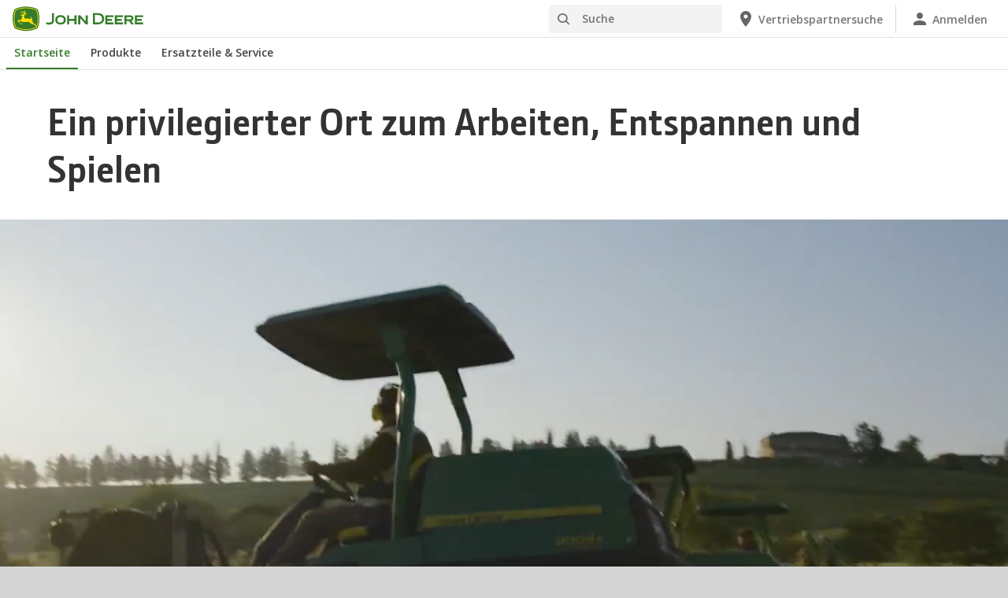

--- FILE ---
content_type: text/html; charset=UTF-8
request_url: https://www.deere.lu/de/golfmaschinen-rasen-grundstuckspflegemaschinen/entspannen-und-spielen/
body_size: 12297
content:
<!DOCTYPE html>
<!--[if lt IE 7]><html class="no-js lt-ie10 lt-ie9 lt-ie8 lt-ie7 ie6"> <![endif]-->
<!--[if IE 7]>   <html class="no-js lt-ie10 lt-ie9 lt-ie8 ie7"> <![endif]-->
<!--[if IE 8]>   <html class="no-js lt-ie10 lt-ie9 ie8"> <![endif]-->
<!--[if IE 9]>   <html class="no-js lt-ie10 ie9"> <![endif]-->
<!--[if gt IE 9]><!-->
<html class="no-js" lang="de" xml:lang="de">
<!--<![endif]-->
<head>
<meta charset="utf-8">
<meta content="IE=edge" http-equiv="X-UA-Compatible">
<title>Ein privilegierter Ort zum Arbeiten, Entspannen und Spielen | Golfplatzpflege | John Deere LU</title>
<!--fixed-layout-->
<!--ls:begin[meta-keywords]-->
<meta name="keywords" content="ein privilegierter Ort zum Arbeiten, Entspannen und Spielen">
<!--ls:end[meta-keywords]-->
<!--ls:begin[meta-description]-->
<meta name="description" content="Ein privilegierter Ort zum Arbeiten, Entspannen und Spielen.">
<!--ls:end[meta-description]-->
<!--ls:begin[custom-meta-data]-->
<!--ls:end[custom-meta-data]-->
<link rel="canonical" href="https://www.deere.lu/de/golfmaschinen-rasen-grundstuckspflegemaschinen/entspannen-und-spielen/">
<!--ls:begin[stylesheet]-->
<link type="text/css" href="/assets/styles/vendor.css" rel="stylesheet">
<!--ls:end[stylesheet]-->
<!--ls:begin[stylesheet]-->
<link type="text/css" href="/assets/styles/main.css" rel="stylesheet">
<!--ls:end[stylesheet]-->
<!--ls:begin[stylesheet]-->
<link type="text/css" href="/assets/styles/comp-wrappers.css" rel="stylesheet">
<!--ls:end[stylesheet]-->
<!--ls:begin[stylesheet]-->
<link type="text/css" href="/assets/styles/accessibility.css" rel="stylesheet">
<!--ls:end[stylesheet]-->
<!--ls:begin[script]-->
<script src="/assets/scripts/vendor/modernizr-custom.js"></script>
<!--ls:end[script]-->
<!--ls:begin[favicon]-->
<link href="/assets/images/image-icons/favicon.ico" rel="icon">
<!--ls:end[favicon]-->
        
<!--ls:begin[component-1501202978551]-->
<!-- OneTrust Cookies Consent Notice start for deere.com --> <script src="https://cdn.cookielaw.org/scripttemplates/otSDKStub.js" type="text/javascript" charset="UTF-8" data-domain-script="8730740a-b383-4170-ba86-f79722879df5" data-language="de"></script> <script type="text/javascript">function OptanonWrapper() { }</script> 
<!-- OneTrust Cookies Consent Notice end for deere.com --> <script> window.digitalData = window.digitalData || {}; </script> <script src="//assets.adobedtm.com/c271735be4ea/63ef94201497/launch-e503d5e25c80.min.js" async></script> <link rel="alternate" hreflang="de-lu" href="https://www.deere.lu/de/"> 
<!--ls:end[component-1501202978551]-->
        
        <meta name="country" content="lu"><meta name="language" content="de"><script>window.digitalData={"page":{"pageInfo":{"country":"lu","language":"de"},"category": {"pageType":"deere/pages/Header-and-Footer.template"}}};</script>
        <!--ls:begin[head-injection]--><!--ls:end[head-injection]--><!--ls:begin[tracker-injection]--><!--ls:end[tracker-injection]--><!--ls:begin[script]--><!--ls:end[script]-->
</head>
<body>
<!--ls:begin[body]-->
<!--ls:begin[component-output]--><div id="ls-canvas" class="wrapper clearfix">
<!--ls:begin[component-1652998659803]-->  
<!--ls:begin[component-1563343868586]--><div class="skip-navigation-wrapper"> 
 <a id="skipLink" tabindex="1" class="sr-only sr-only-focusable" href="#MainContentSection">Wechseln zu Hauptinhalten</a> 
</div>
<!--ls:end[component-1563343868586]-->
<!--ls:begin[component-1478702911999]--><span style="display:none" id="consentTextYouTube">Um von YouTube gehostete Videos anzusehen, klicken Sie auf den Link "Cookie-Einstellungen" und akzeptieren Sie Targeting-Cookies.</span><span style="display:none" id="consentTextYouTubeLabel">Cookie-Einstellungen</span><div class="nav-container unscrolled" id="menu-0001"> 
 <main class="nav-content-wrapper"> 
  <header class="app-header"> 
   <div class="app-main-header"> 
    <div class="nav-logo-container" itemtype="http://schema.org/Corporation" itemscope> 
     <meta itemprop="name" content="John Deere"> 
     <a tabindex="0" itemprop="url" class="nav-logo" title="John Deere" aria-label="John Deere" href="/de/index.html"></a> 
    </div> 
    <div class="nav-aux-container nav-sub-navigation-container"> 
     <ul class="nav-aux nav-pills nav-sub-navigation"> 
      <li> 
       <div class="search-input"> 
        <form method="get" action="/de/suchen/" id="searchDesktopForm" name="nav-search-form"> 
         <label class="visuallyhidden" for="searchDesktopInput">Suche</label>
         <input aria-required="false" data-msg-required="" required name="term" class="input typeahead search-input-field" tabindex="0" id="searchDesktopInput" type="text" placeholder="Suche" aria-label="Suche">
         <button class="btn btn-search" aria-hidden="true" tabindex="-1" type="submit" aria-label="Suche"><span class="icon-jd_search"></span></button> 
        </form> 
       </div> </li> 
      <li> <a href="https://dealerlocator.deere.com/servlet/country=LU?locale=de_LU" aria-label="John Deere Vertriebspartnersuche"><span class="uxf-icon"> 
         <svg focusable="false" aria-hidden="true" xmlns="http://www.w3.org/2000/svg"> 
          <path d="M12 2C8.13 2 5 5.13 5 9c0 5.25 7 13 7 13s7-7.75 7-13c0-3.87-3.13-7-7-7zm0 9.5a2.5 2.5 0 0 1 0-5 2.5 2.5 0 0 1 0 5z"></path> 
          <path d="M0 0h24v24H0z" fill="none"></path> 
         </svg> </span><span class="hidden-mobile">Vertriebspartnersuche</span></a> </li> 
      <li class="sign-in"> <a href="https://operationscenter.deere.com" aria-label="John Deere Anmelden"><span class="uxf-icon"> 
         <svg focusable="false" aria-hidden="true" xmlns="http://www.w3.org/2000/svg"> 
          <path d="M12 12c2.21 0 4-1.79 4-4s-1.79-4-4-4-4 1.79-4 4 1.79 4 4 4zm0 2c-2.67 0-8 1.34-8 4v2h16v-2c0-2.66-5.33-4-8-4z"></path> 
          <path d="M0 0h24v24H0z" fill="none"></path> 
         </svg> </span><span class="hidden-mobile">Anmelden</span></a> </li> 
      <li class="hidden-desktop"> <a aria-label="click to see menu" tabindex="0" class="nav-menu-button" href="#ls-canvas"><span class="icon-jd_hamburger"></span></a> </li> 
     </ul> 
    </div> 
   </div> 
  </header> 
  <div class="nav-content"> 
   <nav class="app-main-navigation"> 
    <a tabindex="0" aria-label="back button" class="btn-back" href="#ls-canvas"><span class="icon-jd_carrot_left"></span>Back</a> 
    <ul class="nav-tier1"> 
     <li> <a class="primary-link active-primary-link" href="/de/index.html" aria-label="John Deere Startseite">Startseite</a> </li> 
     <li> <a class="primary-link" href="#ls-canvas" data-target="nav-tier2-equipment" data-section="section1" aria-label="John Deere Produkte">Produkte<span class="icon-jd_carrot_right hidden-desktop"></span></a> </li> 
     <li> <a class="primary-link" href="#ls-canvas" data-target="nav-tier2-parts-and-service" data-section="section2" aria-label="John Deere Ersatzteile &amp; Service">Ersatzteile &amp; Service<span class="icon-jd_carrot_right hidden-desktop"></span></a> </li> 
     <li class="hidden-desktop"> <a class="additional-link" href="https://dealerlocator.deere.com/servlet/country=LU?locale=de_LU" aria-label="John Deere Vertriebspartnersuche"><span class="uxf-icon"> 
        <svg focusable="false" aria-hidden="true" xmlns="http://www.w3.org/2000/svg"> 
         <path d="M12 2C8.13 2 5 5.13 5 9c0 5.25 7 13 7 13s7-7.75 7-13c0-3.87-3.13-7-7-7zm0 9.5a2.5 2.5 0 0 1 0-5 2.5 2.5 0 0 1 0 5z"></path> 
         <path d="M0 0h24v24H0z" fill="none"></path> 
        </svg> </span><span class="hidden-mobile">Vertriebspartnersuche</span></a> </li> 
     <li class="hidden-desktop sign-in"> <a class="additional-link" href="https://operationscenter.deere.com" aria-label="John Deere Anmelden"><span class="uxf-icon"> 
        <svg focusable="false" aria-hidden="true" xmlns="http://www.w3.org/2000/svg"> 
         <path d="M12 12c2.21 0 4-1.79 4-4s-1.79-4-4-4-4 1.79-4 4 1.79 4 4 4zm0 2c-2.67 0-8 1.34-8 4v2h16v-2c0-2.66-5.33-4-8-4z"></path> 
         <path d="M0 0h24v24H0z" fill="none"></path> 
        </svg> </span><span class="hidden-mobile">Anmelden</span></a> </li> 
    </ul> 
    <ul class="nav-tier2" id="nav-tier2-equipment"> 
     <li> <a data-menu-category="Produkte" class="secondary-link" href="/de/landtechnik/" data-target="nav-tier3-agriculture" aria-label="Produkte - Landtechnik">Landtechnik<span class="icon-jd_carrot_right"></span></a> </li> 
     <li> <a data-menu-category="Produkte" class="secondary-link" href="/de/rasen-und-grundstuckspflege/" data-target="nav-tier3-residential" aria-label="Produkte - Private Rasen- und Grundstückspflege">Private Rasen- und Grundstückspflege<span class="icon-jd_carrot_right"></span></a> </li> 
     <li> <a data-menu-category="Produkte" class="secondary-link" href="/de/golf-und-sportsplatzpflege/" data-target="nav-tier3-golf-and-sports-turf" aria-label="Produkte - Golf- und Sportplatzpflege">Golf- und Sportplatzpflege<span class="icon-jd_carrot_right"></span></a> </li> 
     <li> <a data-menu-category="Produkte" class="secondary-link" href="/de/professionelle-rasen-und-landschaftspflege/" data-target="nav-tier3-landscaping-and-grounds-care" aria-label="Produkte - Professionelle Rasen- und Landschaftspflege">Professionelle Rasen- und Landschaftspflege<span class="icon-jd_carrot_right"></span></a> </li> 
     <li class="additional-link"> <a class="secondary-link additional-link" href="/de/landtechnik/landwirtschaft-der-zukunft/" data-target="nav-tier3-future-of-farming">Landwirtschaft der Zukunft</a> </li> 
     <li class="additional-link"> <a class="secondary-link additional-link" href="/de/alle-produkte-ansehen/" data-target="nav-tier3-view-all-equipment">Produkte: Alle einblenden</a> </li> 
     <li class="additional-link"> <a class="secondary-link additional-link" href="/de/landtechnik/premium-used/" data-target="nav-tier3-premium-used">Gebrauchtmaschinen</a> </li> 
    </ul> 
    <ul class="nav-tier2" id="nav-tier2-parts-and-service"> 
     <li> <a data-menu-category="Ersatzteile &amp; Service" class="secondary-link" href="/de/ersatzteile-und-service/ersatzteile/" data-target="nav-tier3-parts" aria-label="Ersatzteile &amp; Service - Ersatzteile">Ersatzteile<span class="icon-jd_carrot_right"></span></a> </li> 
     <li> <a data-menu-category="Ersatzteile &amp; Service" class="secondary-link" href="/de/ersatzteile-und-service/service/" data-target="nav-tier3-services" aria-label="Ersatzteile &amp; Service - Service">Service<span class="icon-jd_carrot_right"></span></a> </li> 
     <li> <a data-menu-category="Ersatzteile &amp; Service" class="secondary-link" href="/de/ersatzteile-und-service/online-shop/" data-target="nav-tier3-online-shop" aria-label="Ersatzteile &amp; Service - Digitale Werkzeuge">Digitale Werkzeuge<span class="icon-jd_carrot_right"></span></a> </li> 
     <li> <a data-menu-category="Ersatzteile &amp; Service" class="secondary-link" href="https://www.deere.com/en/stellarsupport/" data-target="nav-tier3-stellarsupport" aria-label="Ersatzteile &amp; Service - StellarSupport">StellarSupport<span class="icon-jd_carrot_right"></span></a> </li> 
     <li> <a data-menu-category="Ersatzteile &amp; Service" class="secondary-link" href="https://techpubs.deere.com/de" data-target="nav-tier3-techpubs" aria-label="Ersatzteile &amp; Service - Betriebsanleitungen bestellen/herunterladen">Betriebsanleitungen bestellen/herunterladen<span class="icon-jd_carrot_right"></span></a> </li> 
    </ul> 
    <div id="nav-tier3-agriculture" class="nav-tier3 section1"> 
     <div class="primary"> 
      <a data-menu-category="Produkte" class="primary-link" href="/de/landtechnik/" aria-label="Landtechnik - Landtechnik">Landtechnik<span class="icon-jd_carrot_right"></span></a> 
     </div> 
     <div class="content"> 
      <ul> 
       <li> <a data-menu-category="Produkte" class="secondary-link" href="/de/prazisions-landwirtschaft/" aria-label="Landtechnik - Smart Farming">Smart Farming</a> </li> 
       <li> <a data-menu-category="Produkte" class="secondary-link" href="/de/ersatzteile-und-service/service/#title-fea9dab3-c332-905d-1a6c-cbc9a0d649f2" aria-label="Landtechnik - Connected Support™">Connected Support™</a> </li> 
       <li> <a data-menu-category="Produkte" class="secondary-link" href="/de/traktoren/" aria-label="Landtechnik - Traktoren">Traktoren</a> </li> 
       <li> <a data-menu-category="Produkte" class="secondary-link" href="/de/mahdrescher/" aria-label="Landtechnik - Mähdrescher">Mähdrescher</a> </li> 
       <li> <a data-menu-category="Produkte" class="secondary-link" href="/de/selbstfahrende-feldhacksler/f8-f9-serie/" aria-label="Landtechnik - Selbstfahrende Feldhäcksler">Selbstfahrende Feldhäcksler</a> </li> 
       <li> <a data-menu-category="Produkte" class="secondary-link" href="/de/pflanzenschutztechnik/" aria-label="Landtechnik - Pflanzenschutztechnik">Pflanzenschutztechnik</a> </li> 
       <li> <a data-menu-category="Produkte" class="secondary-link" href="/de/ballenpressen/" aria-label="Landtechnik - Ballenpressen">Ballenpressen</a> </li> 
       <li> <a data-menu-category="Produkte" class="secondary-link" href="/de/mahaufbereiter/" aria-label="Landtechnik - Mähaufbereiter">Mähaufbereiter</a> </li> 
       <li> <a data-menu-category="Produkte" class="secondary-link" href="/de/frontlader/" aria-label="Landtechnik - Frontlader">Frontlader</a> </li> 
       <li> <a data-menu-category="Produkte" class="secondary-link" href="/de/gator-transport-und-nutzfahrzeuge/" aria-label="Landtechnik - Gator Transport-/Nutzfahrzeuge">Gator Transport-/Nutzfahrzeuge</a> </li> 
       <li> <a data-menu-category="Produkte" class="secondary-link" href="/de/ersatzteile-und-service/ersatzteile/zubehor-wartungs-und-werkstattteile/" aria-label="Landtechnik - Zubehör, Wartungs- und Werkstattteile">Zubehör, Wartungs- und Werkstattteile</a> </li> 
      </ul> 
     </div> 
    </div> 
    <div id="nav-tier3-residential" class="nav-tier3 section1"> 
     <div class="primary"> 
      <a data-menu-category="Produkte" class="primary-link" href="/de/rasen-und-grundstuckspflege/" aria-label="Private Rasen- und Grundstückspflege - Private Rasen- und Grundstückspflege">Private Rasen- und Grundstückspflege<span class="icon-jd_carrot_right"></span></a> 
     </div> 
     <div class="content"> 
      <ul> 
       <li> <a data-menu-category="Produkte" class="secondary-link" href="/de/maher/rasentraktoren/" aria-label="Private Rasen- und Grundstückspflege - Aufsitzmäher und Rasentraktoren">Aufsitzmäher und Rasentraktoren</a> </li> 
       <li> <a data-menu-category="Produkte" class="secondary-link" href="/de/gator-transport-und-nutzfahrzeuge/" aria-label="Private Rasen- und Grundstückspflege - Gator Transport-/Nutzfahrzeuge">Gator Transport-/Nutzfahrzeuge</a> </li> 
       <li> <a data-menu-category="Produkte" class="secondary-link" href="/de/kompakttraktoren/" aria-label="Private Rasen- und Grundstückspflege - Kompakttraktoren">Kompakttraktoren</a> </li> 
       <li> <a data-menu-category="Produkte" class="secondary-link" href="/de/ersatzteile-und-service/ersatzteile/zubehor-wartungs-und-werkstattteile/" aria-label="Private Rasen- und Grundstückspflege - Zubehör, Wartungs- und Werkstattteile">Zubehör, Wartungs- und Werkstattteile</a> </li> 
      </ul> 
     </div> 
    </div> 
    <div id="nav-tier3-golf-and-sports-turf" class="nav-tier3 section1"> 
     <div class="primary"> 
      <a data-menu-category="Produkte" class="primary-link" href="/de/golf-und-sportsplatzpflege/" aria-label="Golf- und Sportplatzpflege - Golf- und Sportplatzpflege">Golf- und Sportplatzpflege<span class="icon-jd_carrot_right"></span></a> 
     </div> 
     <div class="content"> 
      <ul> 
       <li> <a data-menu-category="Produkte" class="secondary-link" href="/de/precision-turf-technology/" aria-label="Golf- und Sportplatzpflege - Präzisionstechnologien für Rasen-und Grundstückspflegemaschinen">Präzisionstechnologien für Rasen-und Grundstückspflegemaschinen</a> </li> 
       <li> <a data-menu-category="Produkte" class="secondary-link" href="/de/golf-und-sportplatzpflege/green-maher/" aria-label="Golf- und Sportplatzpflege - Handgeführte und Triplex-Green-Mäher">Handgeführte und Triplex-Green-Mäher</a> </li> 
       <li> <a data-menu-category="Produkte" class="secondary-link" href="/de/golf-und-sportplatzpflege/fairway-maher/" aria-label="Golf- und Sportplatzpflege - Fairway-Mäher">Fairway-Mäher</a> </li> 
       <li> <a data-menu-category="Produkte" class="secondary-link" href="/de/golf-und-sportplatzpflege/universalspindel-und-rough-maher/" aria-label="Golf- und Sportplatzpflege - Universalspindel- und Rough-Mäher">Universalspindel- und Rough-Mäher</a> </li> 
       <li> <a data-menu-category="Produkte" class="secondary-link" href="/de/golf-und-sportplatzpflege/bunkerrechen/" aria-label="Golf- und Sportplatzpflege - Bunkerrechen">Bunkerrechen</a> </li> 
       <li> <a data-menu-category="Produkte" class="secondary-link" href="/de/golf-und-sportplatzpflege/aerifizierer/" aria-label="Golf- und Sportplatzpflege - Aerifizierer">Aerifizierer</a> </li> 
       <li> <a data-menu-category="Produkte" class="secondary-link" href="/de/golf-und-sportplatzpflege/pflanzenschutztechnik/" aria-label="Golf- und Sportplatzpflege - Pflanzenschutzspritzen">Pflanzenschutzspritzen</a> </li> 
       <li> <a data-menu-category="Produkte" class="secondary-link" href="/de/gator-transport-und-nutzfahrzeuge/" aria-label="Golf- und Sportplatzpflege - Gator Transport- und Nutzfahrzeuge">Gator Transport- und Nutzfahrzeuge</a> </li> 
       <li> <a data-menu-category="Produkte" class="secondary-link" href="/de/kompakttraktoren/" aria-label="Golf- und Sportplatzpflege - Kompakttraktoren">Kompakttraktoren</a> </li> 
      </ul> 
     </div> 
    </div> 
    <div id="nav-tier3-landscaping-and-grounds-care" class="nav-tier3 section1"> 
     <div class="primary"> 
      <a data-menu-category="Produkte" class="primary-link" href="/de/professionelle-rasen-und-landschaftspflege/" aria-label="Professionelle Rasen- und Landschaftspflege - Professionelle Rasen- und Landschaftspflege">Professionelle Rasen- und Landschaftspflege<span class="icon-jd_carrot_right"></span></a> 
     </div> 
     <div class="content"> 
      <ul> 
       <li> <a data-menu-category="Produkte" class="secondary-link" href="/de/professionelle-mahtechnik/" aria-label="Professionelle Rasen- und Landschaftspflege - Profi Mähtechnik und Mähtraktor Seiten-/Heckauswurf">Profi Mähtechnik und Mähtraktor Seiten-/Heckauswurf</a> </li> 
       <li> <a data-menu-category="Produkte" class="secondary-link" href="/de/kompakttraktoren/" aria-label="Professionelle Rasen- und Landschaftspflege - Kompakttraktoren">Kompakttraktoren</a> </li> 
       <li> <a data-menu-category="Produkte" class="secondary-link" href="/de/gator-transport-und-nutzfahrzeuge/" aria-label="Professionelle Rasen- und Landschaftspflege - Gator Transport-/Nutzfahrzeuge">Gator Transport-/Nutzfahrzeuge</a> </li> 
       <li> <a data-menu-category="Produkte" class="secondary-link" href="/de/traktoren-der-serie-5/" aria-label="Professionelle Rasen- und Landschaftspflege - Traktoren der Serie 5">Traktoren der Serie 5</a> </li> 
       <li> <a data-menu-category="Produkte" class="secondary-link" href="/de/precision-turf-technology/" aria-label="Professionelle Rasen- und Landschaftspflege - Präzisionstechnologien für Rasen- und Grundstückspflegemaschinen">Präzisionstechnologien für Rasen- und Grundstückspflegemaschinen</a> </li> 
      </ul> 
     </div> 
    </div> 
    <div id="nav-tier3-future-of-farming" class="nav-tier3 section1"> 
     <div class="primary"> 
      <a class="primary-link" href="/de/landtechnik/landwirtschaft-der-zukunft/">Landwirtschaft der Zukunft<span class="icon-jd_carrot_right"></span></a> 
     </div> 
     <div class="content"> 
      <ul></ul> 
     </div> 
    </div> 
    <div id="nav-tier3-view-all-equipment" class="nav-tier3 section1"> 
     <div class="primary"> 
      <a class="primary-link" href="/de/alle-produkte-ansehen/">Produkte: Alle einblenden<span class="icon-jd_carrot_right"></span></a> 
     </div> 
     <div class="content"> 
      <ul></ul> 
     </div> 
    </div> 
    <div id="nav-tier3-premium-used" class="nav-tier3 section1"> 
     <div class="primary"> 
      <a class="primary-link" href="/de/landtechnik/premium-used/">Gebrauchtmaschinen<span class="icon-jd_carrot_right"></span></a> 
     </div> 
     <div class="content"> 
      <ul></ul> 
     </div> 
    </div> 
    <div id="nav-tier3-parts" class="nav-tier3 section2"> 
     <div class="primary"> 
      <a data-menu-category="Ersatzteile &amp; Service" class="primary-link" href="/de/ersatzteile-und-service/ersatzteile/" aria-label="Ersatzteile - Ersatzteile">Ersatzteile<span class="icon-jd_carrot_right"></span></a> 
     </div> 
     <div class="content"> 
      <ul></ul> 
     </div> 
    </div> 
    <div id="nav-tier3-services" class="nav-tier3 section2"> 
     <div class="primary"> 
      <a data-menu-category="Ersatzteile &amp; Service" class="primary-link" href="/de/ersatzteile-und-service/service/" aria-label="Service - Service">Service<span class="icon-jd_carrot_right"></span></a> 
     </div> 
     <div class="content"> 
      <ul></ul> 
     </div> 
    </div> 
    <div id="nav-tier3-online-shop" class="nav-tier3 section2"> 
     <div class="primary"> 
      <a data-menu-category="Ersatzteile &amp; Service" class="primary-link" href="/de/ersatzteile-und-service/online-shop/" aria-label="Digitale Werkzeuge - Digitale Werkzeuge">Digitale Werkzeuge<span class="icon-jd_carrot_right"></span></a> 
     </div> 
     <div class="content"></div> 
    </div> 
    <div id="nav-tier3-stellarsupport" class="nav-tier3 section2"> 
     <div class="primary"> 
      <a data-menu-category="Ersatzteile &amp; Service" class="primary-link" href="https://www.deere.com/en/stellarsupport/" aria-label="StellarSupport - StellarSupport">StellarSupport<span class="icon-jd_carrot_right"></span></a> 
     </div> 
     <div class="content"></div> 
    </div> 
    <div id="nav-tier3-techpubs" class="nav-tier3 section2"> 
     <div class="primary"> 
      <a data-menu-category="Ersatzteile &amp; Service" class="primary-link" href="https://techpubs.deere.com/de" aria-label="Betriebsanleitungen bestellen/herunterladen - Betriebsanleitungen bestellen/herunterladen">Betriebsanleitungen bestellen/herunterladen<span class="icon-jd_carrot_right"></span></a> 
     </div> 
     <div class="content"></div> 
    </div> 
   </nav> 
   <div class="nav-screen-mobile"></div> 
  </div> 
 </main> 
</div><div class="nav-screen"></div><div id='MainContentSection'> 
<!--ls:end[component-1478702911999]-->  <!--ls:end[component-1652998659803]--><!--ls:begin[component-1652998659806]-->
<!--ls:end[component-1652998659806]--><!--ls:begin[component-1652998659807]--><!--ls:end[component-1652998659807]--><!--ls:begin[component-1652998659808]--><div id="title-27e684bf-1021-a395-3345-a57d6aef36d5" class="container title-main">
   <h1>Ein privilegierter Ort zum Arbeiten, Entspannen und Spielen</h1>
</div><!--ls:end[component-1652998659808]--><!--ls:begin[component-1652998659809]--><div id="campaign-video-2409097c-330e-7416-efe4-59531f4193cc" class="hero ">
<div class="container">
<div class="content">
<div class="hero-background">
<div itemprop="video" id="campaign-video-2409097c-330e-7416-efe4-59531f4193cc" class="video-player-comp local-video-fullwidth large-seperator">
<video controls="true" width="100%" preload="auto" data-setup="{}" height="644px" autoplay="true" playsinline="" id="u-campaign-video-2409097c-330e-7416-efe4-59531f4193cc" class="video-js vjs-default-skin play-default hover large-campaign-video" loop="loop" muted="muted" alt-text="Ein privilegierter Arbeitsplatz" poster="http://">
<source type="video/mp4" src="/assets/videos/region-2/industries/golf-sports-mowing/golf-trustedby-teaser-hero-it.mp4"></source>
<p class="vjs-no-js">To view this video please enable JavaScript, and consider upgrading to a web browser
                    that 
          
          <a target="_blank" href="http://videojs.com/html5-video-support/">supports HTML5 video</a>
</p>
</video>
</div>
<script>
		    
			function posterchangeImage(){
				var videocontainer = document.getElementById('u-campaign-video-2409097c-330e-7416-efe4-59531f4193cc_html5_api');
				 var videocontainerParent = document.getElementById('u-campaign-video-2409097c-330e-7416-efe4-59531f4193cc');
				 var vjsPoster = document.getElementsByClassName('vjs-poster');
				    var posterdesktop = '';
				    var posterMobile = '';
				    var posterTablet = '';
			
				if (document.documentElement.clientWidth <= 768) {
					videocontainer.setAttribute('poster', posterMobile);
					videocontainerParent.setAttribute('poster', posterMobile);
					vjsPoster[0].style.backgroundImage = `url(${posterMobile})`;

				}
				else if (document.documentElement.clientWidth <= 1024 ) {
					videocontainer.setAttribute('poster', posterTablet);
					videocontainerParent.setAttribute('poster', posterTablet);
					vjsPoster[0].style.backgroundImage = `url(${posterTablet})`;
				}
				else {
					videocontainer.setAttribute('poster', posterdesktop);
					videocontainerParent.setAttribute('poster', posterdesktop);
					vjsPoster[0].style.backgroundImage = `url(${posterdesktop})`;
				}
			};

			window.onload = function(){
				posterchangeImage();
			}; 

			window.onresize = function(){
				posterchangeImage();
			};
	</script>
</div>
<div class="Campain-hero-text ">
<div class="cp-common cp-center cp-center-top g-f-color-white"></div>
</div>
</div>
</div>
</div>
<!--ls:end[component-1652998659809]--><!--ls:begin[component-1652998659810]--><div id="generic-content-block-7fdfe2b2-b6de-7f74-b2d9-e34ca8f9730f">
   <div class="container" data-action="genericComponent">
      <div class="generic-copy-block large-seperator">
         <div class="row">
            <div class="col-sm-12 col-md-12">
               <div class="content"><h2 style="text-align: center;">Ortswechsel</h2> <p style="text-align: center;">Pietro Binaghi, der glücklich ist, im Herzen einer der angesehensten Weinregionen Italiens zu leben, ist aus der Stadt weggezogen und hat einen Traumjob gefunden, der seine Liebe für das Landleben und seine Leidenschaft für Golf nährt.</p></div>
            </div>
         </div>
      </div>
   </div>
</div><!--ls:end[component-1652998659810]--><!--ls:begin[component-1652998659822]--><div id="block-content-a6a174e3-f118-7040-a868-168779e1d0a8" class="component">
   <div class="block-content four-three primary small-seperator image-auto image-right">
      <div class="container">
         <div class="row">
            <div class="image-cont col col-md-8 ">
               <div class="image-wrapper">
                  <div><picture><source media="(min-width: 992px)" srcset="/assets/images/region-2/industries/golf-and-sports/golf-sport-turf-new/7500a-r2g012565-large.jpg"/><source media="(min-width: 768px)" srcset="/assets/images/region-2/industries/golf-and-sports/golf-sport-turf-new/7500a-r2g012565-large.jpg"/><source media="(min-width: 320px)" srcset="/assets/images/region-2/industries/golf-and-sports/golf-sport-turf-new/7500a-r2g012565-large.jpg"/><img src="/assets/images/region-2/industries/golf-and-sports/golf-sport-turf-new/7500a-r2g012565-large.jpg" alt="bosco"></picture></div>
               </div>
            </div>
            <div class="content col col-md-4 ">
               <p class="description "><h2>Toskanisches Meisterwerk</h2> <p>Pietro Binaghi kann sich gl&uuml;cklich sch&auml;tzen, dass er seine Arbeit &ndash; und seine Leidenschaft f&uuml;r Golf &ndash; in solch einer sch&ouml;nen, nat&uuml;rlichen Umgebung genie&szlig;en kann. Es gibt bestimmt nicht viele Golfresorts innerhalb einer UNESCO-Welterbest&auml;tte und diejenigen, die gl&uuml;cklich genug sind, auf dem heiligen Rasen in Castiglion del Bosco in der Toskana zu wandeln, merken, dass sie sich auf einem besonderen Golfplatz f&uuml;r wenige Privilegierte befinden.</p></p>
               <div class="cta"><a class="btn btn-outline-green" href="https://youtu.be/aGLB6moUXEY" target="_blank">Auf YouTube ansehen <span class="visuallyhidden">Info </span></a></div>
            </div>
         </div>
      </div>
   </div>
</div><!--ls:end[component-1652998659822]--><!--ls:begin[component-1652998659811]--><div role="slider" data-action="imageRotationBlockComponent" class="image-rotation-block-container">
   <div class="container">
      <div class="flexslider">
         <ul class="slides">
            <li>
               <div class="slide-conntainer">
                  <div class="slide-content g-bg-medium-gray">
                     <div class="g-f-color-black">
                        <h1></h1>
                        <p></p><h1 style="text-align: left;">PIETRO BINAGHI</h1> <p style="text-align: left;">&nbsp;</p> <p style="text-align: left;">&nbsp;</p> <p style="text-align: left;">&nbsp;</p> <p style="text-align: left;">Leitender Greenkeeper, Castiglion del Bosco</p> <p style="text-align: left;">&ldquo;Dies ist ein großartiger Ort, der nicht nur für Touristinnen und Touristen, sondern auch für reine Golfenthusiastinnen und -enthusiasten attraktiv ist.&rdquo;</p></div>
                  </div>
                  <div class="slide-picture"><picture><source media="(min-width: 992px)" srcset="/assets/images/region-2/industries/golf-and-sports/golf-sport-turf-new/pietro-binaghi-9009a-r2g012612-image-rotation.jpg"/><source media="(min-width: 768px)" srcset="/assets/images/region-2/industries/golf-and-sports/golf-sport-turf-new/pietro-binaghi-9009a-r2g012612-image-rotation.jpg"/><source media="(min-width: 320px)" srcset="/assets/images/region-2/industries/golf-and-sports/golf-sport-turf-new/pietro-binaghi-9009a-r2g012612-image-rotation.jpg"/><img src="/assets/images/region-2/industries/golf-and-sports/golf-sport-turf-new/pietro-binaghi-9009a-r2g012612-image-rotation.jpg" alt="Pietro Binaghi"></picture></div>
               </div>
            </li>
         </ul>
      </div>
   </div>
</div><!--ls:end[component-1652998659811]--><!--ls:begin[component-1652998659812]--><div id="hero-9aba1f9a-0902-2622-a67f-6be8a95073c8" class="hero ">
<div class="container small-seperator">
<div class="content">
<div class="hero-background">
<picture><source media="(min-width: 992px)" srcset="/assets/images/region-2/industries/golf-and-sports/golf-sport-turf-new/castiglion-del-bosco-r2g012600-hero.jpg"/><source media="(min-width: 768px)" srcset="/assets/images/region-2/industries/golf-and-sports/golf-sport-turf-new/castiglion-del-bosco-r2g012600-hero.jpg"/><source media="(min-width: 320px)" srcset="/assets/images/region-2/industries/golf-and-sports/golf-sport-turf-new/castiglion-del-bosco-r2g012600-hero.jpg"/><img src="/assets/images/region-2/industries/golf-and-sports/golf-sport-turf-new/castiglion-del-bosco-r2g012600-hero.jpg" alt="Castiglion del Bosco"></picture>
</div>
<div class="hero-text hero-middle hero-center text-xs-center text-sm-center g-f-color-white"></div>
</div>
</div>
</div>
<!--ls:end[component-1652998659812]--><!--ls:begin[component-1652998659824]--><div data-action="nesting" id="nesting-f87550e1-2dfa-8b94-720a-fb2f17367ffd" class="container nesting equal-height" data-group-name="nesting-play-plan1">
   <div class="row">
      <div class="col col-md-8"></div>
      <div class="col col-md-4"></div>
   </div>
</div><!--ls:end[component-1652998659824]--><!--ls:begin[component-1652998659813]--><div class="components-container">
   <div id="generic-content-block-e53633a8-972d-e45d-36a3-e5191dd9a372">
      <div class="component" data-sequence="1" data-group="nesting-play-plan1">
         <div class="generic-copy-block medium-seperator">
            <div class="content clearfix"><h2>Die beste Wein- und Golferfahrung in Europa</h2> <p>Ca. 70 km südlich von Siena in der Weinregion Brunello liegt Castiglion del Bosco, ein wunderschönes 800 Jahre altes Gut mit Festungsruinen, einer mittelalterlichen Kirche und einem der besten privaten Golfplätze in Europa. Der prestigeträchtige Platz &ndash; zwischen sanften, ländlichen Hügeln und Weingütern &ndash; wurde vom legendären Sieger der British Open, Tom Weiskopf, designt und bietet ein unvergleichliches Spielerlebnis in einer fabelhaften und wunderschönen natürlichen Umgebung.</p> <p><em>&ldquo;Ich bin so stolz darauf, in dieser Umgebung zu arbeiten &hellip; ein fantastischer Platz, der die Schönheit und Hügellandschaft des natürlichen Terrains respektiert, ohne es zu stören.&rdquo;</em></p></div>
         </div>
      </div>
   </div>
</div><!--ls:end[component-1652998659813]--><!--ls:begin[component-1652998659814]--><div id="block-content-fa833e10-97f9-8074-210f-b98372cdc3da" class="component">
   <div class="block-content four-three primary medium-seperator image-auto image-right">
      <div class="container">
         <div class="row">
            <div class="image-cont col col-md-8 ">
               <div class="image-wrapper">
                  <div><picture><source media="(min-width: 992px)" srcset="/assets/images/region-2/industries/golf-and-sports/golf-sport-turf-new/pietro-binaghi-r2g012482-large.jpg"/><source media="(min-width: 768px)" srcset="/assets/images/region-2/industries/golf-and-sports/golf-sport-turf-new/pietro-binaghi-r2g012482-large.jpg"/><source media="(min-width: 320px)" srcset="/assets/images/region-2/industries/golf-and-sports/golf-sport-turf-new/pietro-binaghi-r2g012482-large.jpg"/><img src="/assets/images/region-2/industries/golf-and-sports/golf-sport-turf-new/pietro-binaghi-r2g012482-large.jpg" alt="Pietro Binaghi"></picture></div>
               </div>
            </div>
            <div class="content col col-md-4 ">
               <h2 class="title ">Ein Atemzug frische Luft</h2>
               <p class="description ">Der Greenkeeper Pietro Binaghi kann die Freude an der Arbeit in solch einer ruhigen Umgebung nicht genug betonen, vor allem nach 26 Jahren Stadtleben. Nachdem er urspr&uuml;nglich Landtechnik studiert hatte, lud ihn der Ruf der malerischen toskanischen H&uuml;gel dazu ein, wieder zu &lsquo;atmen&rsquo;. Als begeisterter Golfer konnte er der Gelegenheit, in Castiglion del Bosco zu arbeiten, nicht widerstehen.</p> 
               <p class="description "><em>&ldquo;Mein Job vereint zwei gro&szlig;e Leidenschaften in meinem Leben: Ich habe Landtechnik studiert und ich liebe Golf &hellip; nun mache ich im Grunde beides gleichzeitig.&rdquo;</em></p>
            </div>
         </div>
      </div>
   </div>
</div><!--ls:end[component-1652998659814]--><!--ls:begin[component-1652998659823]--><div data-action="nesting" id="nesting-e766160f-271a-b118-5e2d-fe78f02787db" class="container nesting equal-height" data-group-name="nesting-play-plan2">
   <div class="row">
      <div class="col col-md-8"></div>
      <div class="col col-md-4"></div>
   </div>
</div><!--ls:end[component-1652998659823]--><!--ls:begin[component-1652998659820]--><div class="components-container">
   <div id="generic-content-block-b2991260-97fe-ecd7-f82c-1c06b791c08f">
      <div class="component" data-sequence="1" data-group="nesting-play-plan2">
         <div class="generic-copy-block small-seperator">
            <div class="content clearfix"><h2>Das höchste Niveau</h2> <p>Jeder Tag ist anders und bietet Pietro und seinem Team neue Herausforderungen. Eines bleibt jedoch gleich: Die Qualität ihrer Ausrüstung ermöglicht ihnen die Golfplatzpflege auf höchstem Niveau. Die Maschinen sind selbstverständlich verlässlich und die Präzision und Entwicklung jedes Modells gibt seinem Team volles Vertrauen bei der täglichen Arbeit. Für Pietro gibt es ein einfaches Motto &ndash; verbessere dich jeden Tag ein bisschen mehr.</p> <p><em>&ldquo;Ich muss mir nie Gedanken um die Verlässlichkeit oder die Leistung der Maschinen machen &ndash; sie funktionieren einfach &ndash; und darüber bin ich sehr froh.&rdquo;</em></p> <p>&nbsp;</p> <h2>Der Kreis schließt sich</h2> <p>Der dreifache Vater Pietro zieht seine Kinder gerne unter dem toskanischen Himmel groß. Er hofft, dass sie ebenfalls eine Leidenschaft für Golf entwickelt werden, wobei er zugibt, dass er als Kind lieber Fußball gespielt hat. Seine Liebe für das Golfspiel folgte natürlich später &ndash; und kam mit einer Wertschätzung der Natur, die er mit Spaziergängen erkundet.</p> <p><em>&ldquo;Ich war definitiv das &lsquo;schwarze Schaf&rsquo; der Familie &ndash; da ich lieber Fußball spielte &ndash; doch jetzt verbringe ich mehr Zeit auf dem Golfplatz als meine ganze Familie zusammen!&rdquo;</em></p></div>
         </div>
      </div>
   </div>
</div><!--ls:end[component-1652998659820]--><!--ls:begin[component-1652998659817]--><div data-action="nesting" id="nesting-b88ed3c9-1893-96cb-fa71-7da388717603" class="container nesting equal-height" data-group-name="nesting-plan-play3">
   <div class="row">
      <div class="col col-sm-4 col-md-4"></div>
      <div class="col col-sm-4 col-md-4"></div>
      <div class="col col-sm-4 col-md-4"></div>
   </div>
</div><!--ls:end[component-1652998659817]--><!--ls:begin[component-1652998659818]--><div class="components-container ">
   <div id="block-content-1ccc478b-63b3-6c97-8ac2-b2ee9bf7b765" class="component" data-sequence="1" data-group="nesting-plan-play3">
      <div class="block-content secondary row">
         <div class="image-cont col-xs-12 col-sm-6 col-md-12 ">
            <div class="image-wrapper">
               <div><picture class="image"><source media="(min-width: 992px)" srcset="/assets/images/region-2/industries/golf-and-sports/golf-sport-turf-new/7500a-r2g012562-large.jpg"/><source media="(min-width: 768px)" srcset="/assets/images/region-2/industries/golf-and-sports/golf-sport-turf-new/7500a-r2g012562-large.jpg"/><source media="(min-width: 320px)" srcset="/assets/images/region-2/industries/golf-and-sports/golf-sport-turf-new/7500a-r2g012562-large.jpg"/><img src="/assets/images/region-2/industries/golf-and-sports/golf-sport-turf-new/7500a-r2g012562-large.jpg" alt="7500A" title="7500A"></picture></div>
            </div>
         </div>
         <div class="content col-xs-12 col-sm-6 col-md-12 "></div>
      </div>
   </div>
</div><!--ls:end[component-1652998659818]--><!--ls:begin[component-1652998659819]--><div class="components-container ">
   <div id="block-content-20394944-9dc5-7c2b-f644-3e8b47eece3a" class="component" data-sequence="2" data-group="nesting-plan-play3">
      <div class="block-content secondary row">
         <div class="image-cont col-xs-12 col-sm-6 col-md-12 ">
            <div class="image-wrapper">
               <div><picture class="image"><source media="(min-width: 992px)" srcset="/assets/images/region-2/industries/golf-and-sports/golf-sport-turf-new/pietro-binaghi-r2g012616-large.jpg"/><source media="(min-width: 768px)" srcset="/assets/images/region-2/industries/golf-and-sports/golf-sport-turf-new/pietro-binaghi-r2g012616-large.jpg"/><source media="(min-width: 320px)" srcset="/assets/images/region-2/industries/golf-and-sports/golf-sport-turf-new/pietro-binaghi-r2g012616-large.jpg"/><img src="/assets/images/region-2/industries/golf-and-sports/golf-sport-turf-new/pietro-binaghi-r2g012616-large.jpg" alt="Pietro Binaghi"></picture></div>
            </div>
         </div>
         <div class="content col-xs-12 col-sm-6 col-md-12 "></div>
      </div>
   </div>
</div><!--ls:end[component-1652998659819]--><!--ls:begin[component-1652998660158]--><div id="block-content-abc308db-76da-867d-f1ea-5305d54fbad1" class="component">
   <div class="block-content four-three primary medium-seperator image-auto image-right">
      <div class="container">
         <div class="row">
            <div class="image-cont col col-md-8 ">
               <div class="image-wrapper">
                  <div><picture><source media="(min-width: 992px)" srcset="/assets/images/region-2/industries/golf-and-sports/golf-sport-turf-new/roberto-foti-belligambi-oatrizio-signore-r2g012533-large.jpg"/><source media="(min-width: 768px)" srcset="/assets/images/region-2/industries/golf-and-sports/golf-sport-turf-new/roberto-foti-belligambi-oatrizio-signore-r2g012533-large.jpg"/><source media="(min-width: 320px)" srcset="/assets/images/region-2/industries/golf-and-sports/golf-sport-turf-new/roberto-foti-belligambi-oatrizio-signore-r2g012533-large.jpg"/><img src="/assets/images/region-2/industries/golf-and-sports/golf-sport-turf-new/roberto-foti-belligambi-oatrizio-signore-r2g012533-large.jpg" alt="Arbeit mit Spaß verbinden"></picture></div>
               </div>
            </div>
            <div class="content col col-md-4 ">
               <h2 class="title ">Arbeit mit Spaß verbinden</h2>
               <p class="description ">&Uuml;ber die Jahre hat Pietro die Erfahrung gemacht, dass Stolz auf die Arbeit und gute Freunde um einen herum der Schl&uuml;ssel zu Arbeitsfreude und allgemeinem Gl&uuml;ck sind. Mit den meisten Menschen verbringt er gerne Zeit, vor allem mit denen, die ihre Arbeit mit Leidenschaft erledigen, denen Qualit&auml;t wichtig ist und die Arbeit mit Spa&szlig; verbinden k&ouml;nnen &ndash; sowohl auf dem als auch abseits des Golfplatzes.</p> 
               <p class="description "><em>&ldquo;Mir f&auml;llt an John Deere ihr tiefes Verst&auml;ndnis f&uuml;r das Spiel und f&uuml;r die n&ouml;tigen Mittel zur Erhaltung eines gut gepflegten Golfplatzes auf &ndash; das gibt mir Vertrauen in unsere Zusammenarbeit.&rdquo;</em></p>
            </div>
         </div>
      </div>
   </div>
</div><!--ls:end[component-1652998660158]--><!--ls:begin[component-1652998660163]--><div data-action="nesting" id="nesting-86e37895-0ef0-14e0-7957-93ee1e337dc1" class="container nesting equal-height" data-group-name="nesting-play-plan4">
   <div class="row">
      <div class="col col-md-8"></div>
      <div class="col col-md-4"></div>
   </div>
</div><!--ls:end[component-1652998660163]--><!--ls:begin[component-1652998660164]--><div class="components-container">
   <div id="generic-content-block-e3673484-5745-cef6-b0e2-3a8c9993bc6e">
      <div class="component" data-sequence="1" data-group="nesting-play-plan4">
         <div class="generic-copy-block medium-seperator">
            <div class="content clearfix"><h2>Keine Reue</h2> <p>Am Ende ist die Pflege dieses majestätischen Golfplatzes mehr als nur ein Job &ndash; für Pietro ist es eine Berufung und ein erfüllter Traum. Er hat es nie bereut, sein altes Stadtleben gegen die toskanische Pracht von Castiglion del Bosco getauscht zu haben. Und wer kann es ihm verübeln, diese perfekte Work-Life-Balance anzustreben und zu erreichen?</p></div>
         </div>
      </div>
   </div>
</div><!--ls:end[component-1652998660164]--><!--ls:begin[component-1652998660165]--><div id="hero-284c5448-34b7-ca29-e457-b7757a176fe7" class="hero ">
<div class="container medium-seperator">
<div class="content">
<div class="hero-background">
<picture><source media="(min-width: 992px)" srcset="/assets/images/region-2/industries/golf-and-sports/golf-sport-turf-new/hand-gras-r2g012571-hero.jpg"/><source media="(min-width: 768px)" srcset="/assets/images/region-2/industries/golf-and-sports/golf-sport-turf-new/hand-gras-r2g012571-hero.jpg"/><source media="(min-width: 320px)" srcset="/assets/images/region-2/industries/golf-and-sports/golf-sport-turf-new/hand-gras-r2g012571-hero.jpg"/><img src="/assets/images/region-2/industries/golf-and-sports/golf-sport-turf-new/hand-gras-r2g012571-hero.jpg" alt="Handgras"></picture>
</div>
<div class="hero-text hero-middle hero-center text-xs-center text-sm-center g-f-color-white"></div>
</div>
</div>
</div>
<!--ls:end[component-1652998660165]--><!--ls:begin[component-1652998659815]--><!--ls:end[component-1652998659815]--><!--ls:begin[component-1670282378497]--><div role="banner" id="hero-banner" class="hero-banner-block-container g-bg-dark-gray no-image skinny-hero-banner nav-section" data-action="heroBannerComponent">
<span class="nav-name">Videos</span>
<div class="container">
<div class="hero-banner-block-description set-to-center center-middle">
<h2 class="g-f-color-white">Videos zu den Machinen für die Golf- und Sportplatzpflege</h2>
<div class="hero-banner-image-block">
<p class="g-f-color-white">
</p>
</div>
<!---->
<a class="btn btn-outline-white" href="https://youtube.com/playlist?list=PL29B029B176C8F407" target="_blank">Ansehen auf YouTube</a>
</div>
</div>
</div>
<!--ls:end[component-1670282378497]--><!--ls:begin[component-1652998659816]--><div data-action="carousel" id="carousel-53411763-9106-eb41-9f64-3af39723d30a" class="carousel text-bg type-2">
   <div class="container title-related">
      <h2 class="title text-xs-center">Mehr entdecken</h2>
   </div>
   <div class="container">
      <div class="flexslider">
         <ul class="slides">
            <li><a class="item" href="/de/golfmaschinen-rasen-grundstuckspflegemaschinen/eine-andere-welt/"><picture class="image"><source media="(min-width: 992px)" srcset="/assets/images/region-2/industries/golf-and-sports/golf-sport-turf-new/7500a-r2g021250-large.jpg"/><source media="(min-width: 768px)" srcset="/assets/images/region-2/industries/golf-and-sports/golf-sport-turf-new/7500a-r2g021250-large.jpg"/><source media="(min-width: 320px)" srcset="/assets/images/region-2/industries/golf-and-sports/golf-sport-turf-new/7500a-r2g021250-large.jpg"/><img src="/assets/images/region-2/industries/golf-and-sports/golf-sport-turf-new/7500a-r2g021250-large.jpg" alt="Eine andere Welt"></picture><div class="text"><span class="name">Eine andere Welt</span></div></a></li><script>
        
            var digitalData = window.digitalData || {};
            if(digitalData.util && digitalData.util.registerComponent){
                digitalData.util.registerComponent('', {
                    category: {
                        componentType: 'carousel-item'
                    },
                    componentInfo: {
                        product: {
                            productInfo: {
                                sku: '',
                                baseCode: '',
                                model: ''
                            }
                        }
                    }
                });
            }
        
        </script><li><a class="item" href="/de/golfmaschinen-rasen-grundstuckspflegemaschinen/nordisches-nirvana/"><picture class="image"><source media="(min-width: 992px)" srcset="/assets/images/region-2/industries/golf-and-sports/golf-sport-turf-new/te4x2-r2g018368-large.jpg"/><source media="(min-width: 768px)" srcset="/assets/images/region-2/industries/golf-and-sports/golf-sport-turf-new/te4x2-r2g018368-large.jpg"/><source media="(min-width: 320px)" srcset="/assets/images/region-2/industries/golf-and-sports/golf-sport-turf-new/te4x2-r2g018368-large.jpg"/><img src="/assets/images/region-2/industries/golf-and-sports/golf-sport-turf-new/te4x2-r2g018368-large.jpg" alt="Nordisches Nirvana"></picture><div class="text"><span class="name">Nordisches Nirvana</span></div></a></li><script>
        
            var digitalData = window.digitalData || {};
            if(digitalData.util && digitalData.util.registerComponent){
                digitalData.util.registerComponent('', {
                    category: {
                        componentType: 'carousel-item'
                    },
                    componentInfo: {
                        product: {
                            productInfo: {
                                sku: '',
                                baseCode: '',
                                model: ''
                            }
                        }
                    }
                });
            }
        
        </script><li><a class="item" href="/de/golfmaschinen-rasen-grundstuckspflegemaschinen/entspannen-und-spielen/"><picture class="image"><source media="(min-width: 992px)" srcset="/assets/images/region-2/industries/golf-and-sports/golf-sport-turf-new/castiglion-bosco-r2g012596-large.jpg"/><source media="(min-width: 768px)" srcset="/assets/images/region-2/industries/golf-and-sports/golf-sport-turf-new/castiglion-bosco-r2g012596-large.jpg"/><source media="(min-width: 320px)" srcset="/assets/images/region-2/industries/golf-and-sports/golf-sport-turf-new/castiglion-bosco-r2g012596-large.jpg"/><img src="/assets/images/region-2/industries/golf-and-sports/golf-sport-turf-new/castiglion-bosco-r2g012596-large.jpg" alt="Ein privilegierter Ort zum Arbeiten, Entspannen und Spielen"></picture><div class="text"><span class="name">Ein privilegierter Ort zum Arbeiten, Entspannen und Spielen</span></div></a></li><script>
        
            var digitalData = window.digitalData || {};
            if(digitalData.util && digitalData.util.registerComponent){
                digitalData.util.registerComponent('', {
                    category: {
                        componentType: 'carousel-item'
                    },
                    componentInfo: {
                        product: {
                            productInfo: {
                                sku: '',
                                baseCode: '',
                                model: ''
                            }
                        }
                    }
                });
            }
        
        </script><li><a class="item" href="/de/golfmaschinen-rasen-grundstuckspflegemaschinen/arbeit-mit-der-natur/"><picture class="image"><source media="(min-width: 992px)" srcset="/assets/images/region-2/industries/golf-and-sports/golf-sport-turf-new/2653b-r2g012710-large.jpg"/><source media="(min-width: 768px)" srcset="/assets/images/region-2/industries/golf-and-sports/golf-sport-turf-new/2653b-r2g012710-large.jpg"/><source media="(min-width: 320px)" srcset="/assets/images/region-2/industries/golf-and-sports/golf-sport-turf-new/2653b-r2g012710-large.jpg"/><img src="/assets/images/region-2/industries/golf-and-sports/golf-sport-turf-new/2653b-r2g012710-large.jpg" alt="Arbeit mit der Natur"></picture><div class="text"><span class="name">Arbeit mit der Natur</span></div></a></li><script>
        
            var digitalData = window.digitalData || {};
            if(digitalData.util && digitalData.util.registerComponent){
                digitalData.util.registerComponent('', {
                    category: {
                        componentType: 'carousel-item'
                    },
                    componentInfo: {
                        product: {
                            productInfo: {
                                sku: '',
                                baseCode: '',
                                model: ''
                            }
                        }
                    }
                });
            }
        
        </script><li><a class="item" href="/de/golfmaschinen-rasen-grundstuckspflegemaschinen/planen-und-spielen/"><picture class="image"><source media="(min-width: 992px)" srcset="/assets/images/region-2/industries/golf-and-sports/golf-sport-turf-new/2750-r2g025456-large.jpg"/><source media="(min-width: 768px)" srcset="/assets/images/region-2/industries/golf-and-sports/golf-sport-turf-new/2750-r2g025456-large.jpg"/><source media="(min-width: 320px)" srcset="/assets/images/region-2/industries/golf-and-sports/golf-sport-turf-new/2750-r2g025456-large.jpg"/><img src="/assets/images/region-2/industries/golf-and-sports/golf-sport-turf-new/2750-r2g025456-large.jpg" alt="Für die Zukunft planen und spielen"></picture><div class="text"><span class="name">Für die Zukunft planen und spielen</span></div></a></li><script>
        
            var digitalData = window.digitalData || {};
            if(digitalData.util && digitalData.util.registerComponent){
                digitalData.util.registerComponent('', {
                    category: {
                        componentType: 'carousel-item'
                    },
                    componentInfo: {
                        product: {
                            productInfo: {
                                sku: '',
                                baseCode: '',
                                model: ''
                            }
                        }
                    }
                });
            }
        
        </script></ul>
         <ul class="flex-direction-nav-disabled">
            <li class="flex-nav-prev"><span class="flex-prev flex-disabled"><span class="icon-jd_carrot_left"></span></span></li>
            <li class="flex-nav-next"><span class="flex-next flex-disabled"><span class="icon-jd_carrot_right"></span></span></li>
         </ul>
      </div>
   </div>
</div><script>
        
            var digitalData = window.digitalData || {};
            if(digitalData.util && digitalData.util.registerComponent){
                digitalData.util.registerComponent('carousel-53411763-9106-eb41-9f64-3af39723d30a', {
                    category: {
                        componentType: 'carousel'
                    },
                    componentInfo: {
                        title: 'Mehr entdecken',
                        carouselType: 'ByApplication'
                    }
                });
            }
        
        </script><!--ls:end[component-1652998659816]--><!--ls:begin[component-1653344267644]--><div class="media-feature video-overlay">
<picture>
<source media="(min-width: 992px)" srcset="/assets/images/region-2/industries/golf-and-sports/golf-sport-turf-new/2750-r2g036635-hero.jpg"></source>
<source media="(min-width: 768px)" srcset="/assets/images/region-2/industries/golf-and-sports/golf-sport-turf-new/2750-r2g036635-hero.jpg"></source>
<source media="(min-width: 320px)" srcset="/assets/images/region-2/industries/golf-and-sports/golf-sport-turf-new/2750-r2g036635-hero.jpg"></source>
<img src="/assets/images/region-2/industries/golf-and-sports/golf-sport-turf-new/2750-r2g036635-hero.jpg" alt="Vertriebspartner in Ihrer N&auml;he" title="Vertriebspartner in Ihrer N&auml;he"></picture>
<div class="media-content">
<h2 class="shadow">Vertriebspartner in Ihrer N&auml;he</h2>
<p style="margin: 8px;"></p>
<a class="button5 bg-black-cta" href="https://dealerlocator.deere.com/servlet/region=LU?locale=de_LU" target="_blank">Einen John Deere Vertriebspartner suchen</a>
</div>
</div>
<!--ls:end[component-1653344267644]--><!--ls:begin[component-1652998659804]-->
<!--ls:end[component-1652998659804]--><!--ls:begin[component-1652998659805]-->  </div><footer class="ls-area footer container" id="ls-row-1-area-1"> 
 <!--ls:begin[component-1478702911994]-->
 <div class="container"> 
  <div class="row link-list-accordian" data-action="linkListAccordian"> 
   <div id="products-support" class="link-list-group col-md-3"> 
    <h4>Produkte und Service</h4> 
    <ul> 
     <li><a href="/de/alle-produkte-ansehen/" target="_blank" aria-label="Produkte und Service - Produkte">Produkte</a></li> 
     <li><a href="/de/ersatzteile-und-service/ersatzteile/" target="_blank" aria-label="Produkte und Service - Ersatzteile">Ersatzteile</a></li> 
     <li><a href="/de/ersatzteile-und-service/service/" target="_blank" aria-label="Produkte und Service - Service">Service</a></li> 
     <li><a href="https://dealerlocator.deere.com/servlet/country=LU?locale=de_LU" target="_blank" aria-label="Produkte und Service - Finden Sie einen Vertriebspartner">Finden Sie einen Vertriebspartner</a></li> 
    </ul> 
   </div> 
   <div id="company-information" class="link-list-group col-md-3"> 
    <h4>Firmeninformationen</h4> 
    <ul> 
     <li><a href="/de/unser-unternehmen/" target="_self" aria-label="Firmeninformationen - Über uns">Über uns</a></li> 
     <li><a href="https://johndeere.widen.net/s/jdbbfbxkcz/business-impact-report-2024" target="_blank" aria-label="Firmeninformationen - Nachhaltigkeit">Nachhaltigkeit</a></li> 
     <li><a href="/assets/pdfs/region-2/our-company/JD_Facts_Figures_2021_DINlang_105x210_GER_online.pdf" target="_blank" aria-label="Firmeninformationen - Daten und Fakten">Daten und Fakten</a></li> 
     <li><a href="/de/unser-unternehmen/unser-partner-in-luxemburg/" target="_self" aria-label="Firmeninformationen - Unser offizieller Partner in Luxemburg">Unser offizieller Partner in Luxemburg</a></li> 
     <li><a href="/de/unser-unternehmen/john-deere-karriere/career-opportunities-dealership/" target="_blank" aria-label="Firmeninformationen - Karrierechancen bei Vertriebspartnern">Karrierechancen bei Vertriebspartnern</a></li> 
     <li><a href="/de/unser-unternehmen/news-und-medien/" target="_self" aria-label="Firmeninformationen - News &amp; Medien">News &amp; Medien</a></li> 
     <li><a href="https://about.deere.com/en-us/explore-john-deere/ethics-compliance/" target="_blank" aria-label="Firmeninformationen - Ethik und Compliance">Ethik und Compliance</a></li> 
    </ul> 
   </div> 
   <div id="link-list-accordion-d5e50bde-037e-826e-1270-212c5347ca6a" class="link-list-group col-md-3"> 
    <h4>Magazine</h4> 
    <ul> 
     <li><a href="/de/landtechnik/publications/flur-und-furche/" target="_self" aria-label="Magazine - Flur und Furche">Flur und Furche</a></li> 
     <li><a href="/de/ersatzteile-und-service/online-shop/" target="_self" aria-label="Magazine - Digitale Werkzeuge">Digitale Werkzeuge</a></li> 
    </ul> 
   </div> 
   <div id="connect" class="link-list-group col-md-3"> 
    <h4>Kontakt zu John Deere</h4> 
    <ul> 
     <li><a href="/de/unser-unternehmen/junior-club/" target="_self" aria-label="Kontakt zu John Deere - Junior Club">Junior Club</a></li> 
     <li><a href="https://rmi.deere.com/" target="_blank" aria-label="Kontakt zu John Deere - Informationen von John Deere zur Reparatur und Wartung">Informationen von John Deere zur Reparatur und Wartung</a></li> 
    </ul> 
   </div> 
  </div> 
 </div>
 <!--ls:end[component-1478702911994]-->
 <!--ls:begin[component-1618870673168]-->
 <div id="generic-content-block-8542555e-762a-0418-d691-dfb53de38d55"> 
  <div class="container" data-action="genericComponent"> 
   <div class="generic-copy-block"> 
    <div class="row"> 
     <div class="col-sm-12 col-md-12"> 
      <div class="content">
       <div class="row"> 
        <div class="col col-sm-3 col-md-3"> 
         <div class="content col-xs-12 col-sm-6 col-md-12 "> 
          <p>Unser offizieller Partner in Luxemburg ist</p> 
         </div> 
         <div class="col-xs-12 col-sm-6 col-md-12 ">
          <a href="https://www.clooskraus.lu/" target="_blank" rel="noopener"><img src="/assets/images/region-2/ndws-footer-logo/footer-image-dealer-logo.png" width="270" height="90" alt="Cloos and Kraus"></a>
         </div> 
        </div> 
       </div>
      </div> 
     </div> 
    </div> 
   </div> 
  </div> 
 </div>
 <!--ls:end[component-1618870673168]-->
 <!--ls:begin[component-1478702911995]-->
 <div class="country-selector" id="country-selector-0001">
  <a class="country-link" href="/de/globale-l%C3%A4nderauswahl/" target="_blank"><img class="flag" src="/assets/images/common/country-selector/luxembourg-flag.png" alt=""> Luxembourg</a>
 </div>
 <!--ls:end[component-1478702911995]-->
 <!--ls:begin[component-1478702911996]-->
 <a data-placement="top" data-toggle="tooltip" href="#" class="circle-btn back-to-top-btn" title="Zurück&nbsp;nach&nbsp;oben"><span class="icon-jd_carrot_up"></span></a>
 <script>var APP = window.APP = window.APP || {};  APP.fallbackSearchPath="/search-auto/wex-autocomplete?v.app=deere-autocomplete-json&amp;v.function=deere-autocomplete-collection&amp;bag-of-words=true&amp;filter=&amp;dictionary=deere-ddc-xml-ndws-autocomplete&amp;num=10&amp;str=%QUERY";</script> 
 <div class="utility-links" id="footer-utitily-links"> 
  <ul> 
   <li> <a href="/de/alle-produkte-ansehen/">Site Map</a> </li> 
   <li> <a href="/de/datenschutzerklarung/">Datenschutzerklärung</a> </li> 
   <li> <a href="/de/datenschutzerklarung/cookie-richtlinie/">Cookie-Richtlinie</a> </li> 
   <li> <a href="/de/datenschutzerklarung/rechtliche-hinweise/">Rechtliche Hinweise</a> </li> 
   <li> <a href="/de/impressum/">Impressum</a> </li> 
   <li> <a href="/de/unser-unternehmen/kontakt/">Kontakt</a> </li> 
  </ul> 
 </div>
 <button style="font-family: &quot;Helvetica Neue&quot;, Helvetica, Arial, sans-serif;font-size: 12px;border: 0px solid grey;color: rgb(102, 102, 102);background-color: rgb(229, 230, 230);margin: 0 auto;display:block;" id="ot-sdk-btn" class="ot-sdk-show-settings">Cookie Preferences</button>
 <div class="copyright"> 
  <p>Copyright ©
   
    2026
   Deere &amp; Company. Alle Rechte vorbehalten.</p> 
 </div>
 <div class="social-icons"> 
  <ul role="list"> 
   <li role="listitem"> <a href="//www.facebook.com/JohnDeereDeutschland/" role="button" aria-label="facebook"><span class="footer-icon icon-jd_facebook"></span></a> </li> 
   <li role="listitem"> <a href="//www.youtube.com/user/JohnDeereDeutschland" role="button" aria-label="youtube"><span class="footer-icon icon-jd_youtube"></span></a> </li> 
   <li role="listitem"> <a href="//www.linkedin.com/company/john-deere" role="button" aria-label="linkedin"><span class="footer-icon icon-jd_linkedin"></span></a> </li> 
  </ul> 
 </div> 
 <!--ls:end[component-1478702911996]-->
</footer>   <!--ls:end[component-1652998659805]--></div>
<!--ls:end[component-output]-->
<!--ls:begin[script]-->
<script src="/assets/scripts/vendor/jquery-1.12.3.min.js"></script>
<!--ls:end[script]-->
<!--ls:begin[script]--><script src="/assets/scripts/vendor.js"></script>
<!--ls:end[script]-->
<!--ls:begin[script]--><script src="/assets/scripts/accessibility.js"></script>
<!--ls:end[script]-->
<!--ls:begin[script]--><script src="/assets/scripts/main.js"></script>
<!--ls:end[script]-->
<script src="https://apis.google.com/js/client.js?onload=onGoogleLoad"></script> <!--ls:end[body]--><!--ls:begin[page_track]--><!--ls:end[page_track]-->
</body>
</html>


--- FILE ---
content_type: application/x-javascript;charset=utf-8
request_url: https://somni.deere.com/id?d_visid_ver=5.5.0&d_fieldgroup=A&mcorgid=8CC867C25245ADC30A490D4C%40AdobeOrg&mid=60006677967144398584604337515639451157&d_coppa=true&ts=1768613660009
body_size: -40
content:
{"mid":"60006677967144398584604337515639451157"}